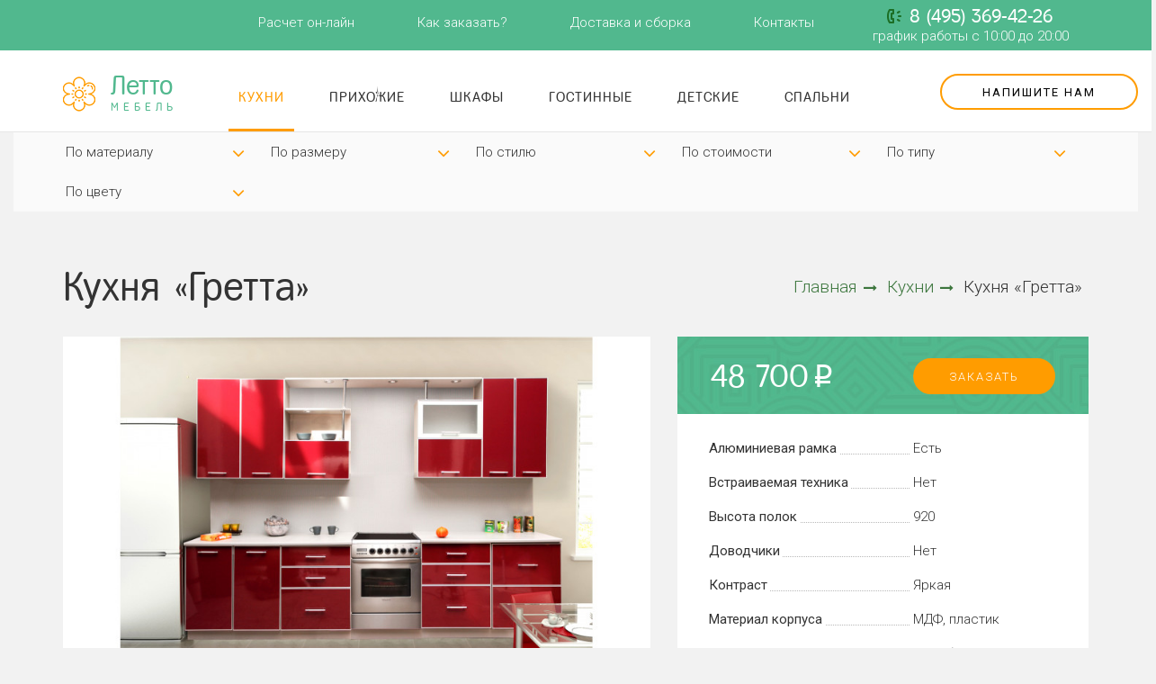

--- FILE ---
content_type: text/html; charset=utf-8
request_url: https://mebel-letto.ru/kuxni/kuhnya-gretta
body_size: 10907
content:
<!DOCTYPE html>
<!--[if IE]><![endif]-->
<!--[if IE 8 ]><html dir="ltr" lang="ru" class="ie8"><![endif]-->
<!--[if IE 9 ]><html dir="ltr" lang="ru" class="ie9"><![endif]-->
<!--[if (gt IE 9)|!(IE)]><!-->
<html dir="ltr" lang="ru">
<!--<![endif]-->
<head>
<meta charset="UTF-8" />
<meta name="viewport" content="width=device-width, initial-scale=1">
<meta http-equiv="X-UA-Compatible" content="IE=edge">
<title>Кухня «Гретта» купить на заказ по индивидуальному проекту в Москве по цене 48 700 р.</title>

      
<base href="https://mebel-letto.ru/" />
<meta name="description" content="Красная, Белая Кухня «Гретта» размером 3000 заказать по индивидуальным размерам или купить готовую в Москве по стоимости 48 700 р. с доставкой и сборкой за 21 рабочий день." />
<meta name="keywords" content= "купить, Кухня «Гретта», Москва, на заказ" />
<meta property="og:title" content="Кухня «Гретта» купить на заказ по индивидуальному проекту в Москве по цене 48 700 р." />
<meta property="og:type" content="website" />
<meta property="og:url" content="https://mebel-letto.ru/kuxni/kuhnya-gretta" />
<meta property="og:image" content="https://mebel-letto.ru/image/cache/catalog/kuxni2/5/ge-catalog-kuxni-Gretta_plastik_v_alyumin_ramke_3000-800x460.jpg" />
<meta property="og:site_name" content="Мебель Letto" />
<meta name="yandex-verification" content="3bdb576f7d6cbde1" />

<script src="catalog/view/javascript/jquery/jquery-2.1.1.min.js" type="text/javascript"></script>
<link href="catalog/view/javascript/bootstrap/css/bootstrap.min.css" rel="stylesheet" media="screen" />
<script src="catalog/view/javascript/bootstrap/js/bootstrap.min.js" type="text/javascript"></script>
<link href="catalog/view/javascript/font-awesome/css/font-awesome.min.css" rel="stylesheet" type="text/css" />
<link href="https://fonts.googleapis.com/css?family=Roboto:300,400&amp;subset=cyrillic,cyrillic-ext" rel="stylesheet">
<link href="catalog/view/theme/default/ruble_symbol/font.css" rel="stylesheet">
<link href="catalog/view/theme/default/stylesheet/style.css?012" rel="stylesheet">
<link href="catalog/view/theme/default/stylesheet/slick.css" rel="stylesheet">
<link href="catalog/view/theme/default/stylesheet/slick-theme.css" rel="stylesheet">
<link href="catalog/view/javascript/jquery/magnific/magnific-popup.css" type="text/css" rel="stylesheet" media="screen" />
<link href="catalog/view/javascript/jquery/datetimepicker/bootstrap-datetimepicker.min.css" type="text/css" rel="stylesheet" media="screen" />
<link href="catalog/view/javascript/jquery/owl-carousel/owl.carousel.css" type="text/css" rel="stylesheet" media="screen" />
<link href="catalog/view/theme/default/stylesheet/quick_order_pro/quick_order_pro.css" type="text/css" rel="stylesheet" media="screen" />
<script src="catalog/view/javascript/common.js" type="text/javascript"></script>
<script src="catalog/view/theme/default/stylesheet/slick.min.js" type="text/javascript"></script>
<link href="https://mebel-letto.ru/kuxni/kuhnya-gretta" rel="canonical" />
<link href="https://mebel-letto.ru/image/catalog/letto_fav.png" rel="icon" />
<script src="catalog/view/javascript/jquery/magnific/jquery.magnific-popup.min.js" type="text/javascript"></script>
<script src="catalog/view/javascript/jquery/datetimepicker/moment.js" type="text/javascript"></script>
<script src="catalog/view/javascript/jquery/datetimepicker/locale/ru-ru.js" type="text/javascript"></script>
<script src="catalog/view/javascript/jquery/datetimepicker/bootstrap-datetimepicker.min.js" type="text/javascript"></script>
<script src="catalog/view/javascript/jquery/owl-carousel/owl.carousel.min.js" type="text/javascript"></script>
<script src="catalog/view/javascript/quick_order_pro/quick_order_pro.js" type="text/javascript"></script>
<script src="catalog/view/javascript/quick_order_pro/jquery.maskedinput.min.js" type="text/javascript"></script>

<!-- Yandex.Metrika counter -->
<script type="text/javascript" >
    (function (d, w, c) {
        (w[c] = w[c] || []).push(function() {
            try {
                w.yaCounter48036128 = new Ya.Metrika({
                    id:48036128,
                    clickmap:true,
                    trackLinks:true,
                    accurateTrackBounce:true,
                    webvisor:true,
                    trackHash:true
                });
            } catch(e) { }
        });

        var n = d.getElementsByTagName("script")[0],
            s = d.createElement("script"),
            f = function () { n.parentNode.insertBefore(s, n); };
        s.type = "text/javascript";
        s.async = true;
        s.src = "https://mc.yandex.ru/metrika/watch.js";

        if (w.opera == "[object Opera]") {
            d.addEventListener("DOMContentLoaded", f, false);
        } else { f(); }
    })(document, window, "yandex_metrika_callbacks");
</script>
<noscript><div><img src="https://mc.yandex.ru/watch/48036128" style="position:absolute; left:-9999px;" alt="" /></div></noscript>
<!-- /Yandex.Metrika counter -->
</head>
<body class="product-product-2245">
<div class="top-content hidden-xs">
  <div class="top-box container"><div class="menu-top-bar"><a href="/rasschet-online">Расчет он-лайн</a><a href="/kak-zakazat">Как заказать?</a><a href="/delivery">Доставка и сборка</a><a href="/contacts">Контакты</a> 
		  <div class="pull-right contact-top">
		  <a class="phone-top" href="tel:84953694226">8 (495) 369-42-26</a>
		  <span class="time-work">график работы с 10:00 до 20:00</span>
		  </div>
  
	</div>
  </div>
</div>
<header>
  <div class="container">
    <div class="row">
      <div class="col-md-2 col-sm-3 phone-center">
        <div class="logo">
                  <a class="logo-header" href="https://mebel-letto.ru/">Летто <span>мебель</span></a>
                  </div>
		<div class="visible-xs"><a class="phone-top" href="tel:84953694226">8 (495) 369-42-26</a></div>
		<div class="col-md-2 visible-xs"><a class="button-request btn-orange" data-target="#35-forms" data-toggle="modal">Напишите нам</a> </div>
      </div>

      <div class="col-sm-8 hidden-xs">

	  <div class="main-menu">
                              <a  class="active-category" href="https://mebel-letto.ru/kuxni/">Кухни</a>
                                        <a href="https://mebel-letto.ru/prihogie/">Прихожие</a>
                                        <a href="https://mebel-letto.ru/shkafy-kupe/">Шкафы</a>
                                        <a href="https://mebel-letto.ru/gostinnye/">Гостинные</a>
                                        <a href="https://mebel-letto.ru/detskie/">Детские</a>
                                        <a href="https://mebel-letto.ru/spalni/">Спальни</a>
                            </div>
	
		</div>
      <div class="col-md-2 hidden-xs text-right"><a class="button-request btn-orange" data-target="#35-forms" data-toggle="modal">Напишите нам</a> </div>
    </div>
  </div>
</header>
<div class="navbar-mainmenu  visible-xs"> 
	<div class="col-md-12">
	<span id="category" data-toggle="collapse" data-target=".navbar-ex1-collapse">Каталог товаров</span>
      <button type="button" class="btn btn-navbar navbar-toggle" data-toggle="collapse" data-target=".navbar-ex1-collapse"><i class="fa fa-bars"></i></button>
	  </div>
</div>
	
<div class="mobile-menu collapse navbar-collapse navbar-ex1-collapse">
<a  class="visible-xs active-category" href="https://mebel-letto.ru/kuxni/">Кухни</a>

<div class="nav-subcategory">
  <div class="container">
          <div class="subcategory-content">
       	   
	   <div class="subcategory-item">
                <a  href="https://mebel-letto.ru/kuxni/po-materialu/" class="">По материалу  <i class="fa fa-angle-down" aria-hidden="true"></i></a>
        		
		 		 <div class="subcategory-lvl-3">
		 				<div class="subcategory-col">
											
												<a href="https://mebel-letto.ru/kuxni/po-materialu/ldsp/"><span id="subh_143"></span>ЛДСП</a>
							
											
												<a href="https://mebel-letto.ru/kuxni/po-materialu/massiv/"><span id="subh_141"></span>Массив</a>
							
											
												<a href="https://mebel-letto.ru/kuxni/po-materialu/massiv-sosny/"><span id="subh_145"></span>Массив сосны</a>
							
											
												<a href="https://mebel-letto.ru/kuxni/po-materialu/mdf/"><span id="subh_142"></span>МДФ</a>
							
											
												<a href="https://mebel-letto.ru/kuxni/po-materialu/ramochnyj-fasad/"><span id="subh_144"></span>Рамочный фасад</a>
							
											</div>
										</div>
							 </div>	
       	   
	   <div class="subcategory-item">
                <a  href="https://mebel-letto.ru/kuxni/po-razmeru/" class="">По размеру  <i class="fa fa-angle-down" aria-hidden="true"></i></a>
        		
		 		 <div class="subcategory-lvl-3">
		 				<div class="subcategory-col">
											
												<a href="https://mebel-letto.ru/kuxni/po-razmeru/po-dline-kuhni/"><span id="subh_166"></span>По длине кухни</a>
							
											</div>
										</div>
							 </div>	
       	   
	   <div class="subcategory-item">
                <a  href="https://mebel-letto.ru/kuxni/kuxni-style/" class="">По стилю  <i class="fa fa-angle-down" aria-hidden="true"></i></a>
        		
		 		 <div class="subcategory-lvl-3">
		 				<div class="subcategory-col">
											
												<a href="https://mebel-letto.ru/kuxni/kuxni-style/covremennyj/"><span id="subh_146"></span>Cовременный</a>
							
											
												<a href="https://mebel-letto.ru/kuxni/kuxni-style/klassicheskie/"><span id="subh_149"></span>Классические</a>
							
											
												<a href="https://mebel-letto.ru/kuxni/kuxni-style/modern/"><span id="subh_148"></span>Модерн</a>
							
											
												<a href="https://mebel-letto.ru/kuxni/kuxni-style/neo-klassika/"><span id="subh_150"></span>Нео классика</a>
							
											
												<a href="https://mebel-letto.ru/kuxni/kuxni-style/pod-starinu/"><span id="subh_147"></span>Под старину</a>
							
											
												<a href="https://mebel-letto.ru/kuxni/kuxni-style/tehno/"><span id="subh_151"></span>Техно</a>
							
											</div>
										</div>
							 </div>	
       	   
	   <div class="subcategory-item">
                <a  href="https://mebel-letto.ru/kuxni/po-stoimosti/" class="">По стоимости  <i class="fa fa-angle-down" aria-hidden="true"></i></a>
        		
		 		 <div class="subcategory-lvl-3">
		 				<div class="subcategory-col">
											
												<a href="https://mebel-letto.ru/kuxni/po-stoimosti/nedorogie/"><span id="subh_152"></span>Недорогие</a>
							
											
												<a href="https://mebel-letto.ru/kuxni/po-stoimosti/dorogie/"><span id="subh_154"></span>Дорогие</a>
							
											
												<a href="https://mebel-letto.ru/kuxni/po-stoimosti/kuhni-srednego-klassa/"><span id="subh_153"></span>Кухни среднего класса</a>
							
											
												<a href="https://mebel-letto.ru/kuxni/po-stoimosti/eksklyuzivnye/"><span id="subh_165"></span>Эксклюзивные</a>
							
											</div>
										</div>
							 </div>	
       	   
	   <div class="subcategory-item">
                <a  href="https://mebel-letto.ru/kuxni/po-tipu/" class="">По типу  <i class="fa fa-angle-down" aria-hidden="true"></i></a>
        		
		 		 <div class="subcategory-lvl-3">
		 				<div class="subcategory-col">
											
												<a href="https://mebel-letto.ru/kuxni/po-tipu/dvuhryadnye-kuhni/"><span id="subh_137"></span>Двухрядные кухни</a>
							
											
												<a href="https://mebel-letto.ru/kuxni/po-tipu/ostrovnye-kuhni/"><span id="subh_136"></span>Островные кухни</a>
							
											
												<a href="https://mebel-letto.ru/kuxni/po-tipu/p-obraznye-kuhni/"><span id="subh_138"></span>П-образные кухни</a>
							
											
												<a href="https://mebel-letto.ru/kuxni/po-tipu/poluostrovnye-kuhni/"><span id="subh_139"></span>Полуостровные кухни</a>
							
											
												<a href="https://mebel-letto.ru/kuxni/po-tipu/pryamye-kuhni/"><span id="subh_134"></span>Прямые кухни</a>
							
											
												<a href="https://mebel-letto.ru/kuxni/po-tipu/svobodnye-kuhni/"><span id="subh_140"></span>Свободные кухни</a>
							
											
												<a href="https://mebel-letto.ru/kuxni/po-tipu/uglovye-kuhni/"><span id="subh_135"></span>Угловые кухни</a>
							
											</div>
										</div>
							 </div>	
       	   
	   <div class="subcategory-item">
                <a  href="https://mebel-letto.ru/kuxni/cvetnye/" class="">По цвету  <i class="fa fa-angle-down" aria-hidden="true"></i></a>
        		
		 		 <div class="subcategory-lvl-3">
		 				<div class="subcategory-col">
											
												<a href="https://mebel-letto.ru/kuxni/cvetnye/bezhevye/"><span id="subh_126"></span>Бежевые</a>
							
											
												<a href="https://mebel-letto.ru/kuxni/cvetnye/belye-kuhni/"><span id="subh_116"></span>Белые</a>
							
											
												<a href="https://mebel-letto.ru/kuxni/cvetnye/golubye/"><span id="subh_128"></span>Голубые</a>
							
											
												<a href="https://mebel-letto.ru/kuxni/cvetnye/zheltye/"><span id="subh_130"></span>Желтые</a>
							
											
												<a href="https://mebel-letto.ru/kuxni/cvetnye/zelenye/"><span id="subh_123"></span>Зеленые</a>
							
											
												<a href="https://mebel-letto.ru/kuxni/cvetnye/zolotye/"><span id="subh_132"></span>Золотые</a>
							
											
												<a href="https://mebel-letto.ru/kuxni/cvetnye/korichnevye/"><span id="subh_120"></span>Коричневые</a>
							
											
												<a href="https://mebel-letto.ru/kuxni/cvetnye/krasnye/"><span id="subh_121"></span>Красные</a>
							
											
												<a href="https://mebel-letto.ru/kuxni/cvetnye/oranzhevye/"><span id="subh_122"></span>Оранжевые</a>
							
											</div>
									<div class="subcategory-col">
											
												<a href="https://mebel-letto.ru/kuxni/cvetnye/persikovye/"><span id="subh_131"></span>Персиковые</a>
							
											
												<a href="https://mebel-letto.ru/kuxni/cvetnye/rozovye/"><span id="subh_127"></span>Розовые</a>
							
											
												<a href="https://mebel-letto.ru/kuxni/cvetnye/serebryanye/"><span id="subh_133"></span>Серебряные</a>
							
											
												<a href="https://mebel-letto.ru/kuxni/cvetnye/serye/"><span id="subh_118"></span>Серые</a>
							
											
												<a href="https://mebel-letto.ru/kuxni/cvetnye/sinie/"><span id="subh_117"></span>Синие</a>
							
											
												<a href="https://mebel-letto.ru/kuxni/cvetnye/sirenevye/"><span id="subh_125"></span>Сиреневые</a>
							
											
												<a href="https://mebel-letto.ru/kuxni/cvetnye/fioletovye/"><span id="subh_124"></span>Фиолетовые</a>
							
											
												<a href="https://mebel-letto.ru/kuxni/cvetnye/chernye/"><span id="subh_119"></span>Черные</a>
							
											</div>
										</div>
							 </div>	
           </div>
        </div>
</div>
<a class="visible-xs" href="https://mebel-letto.ru/prihogie/">Прихожие</a>

<a class="visible-xs" href="https://mebel-letto.ru/shkafy-kupe/">Шкафы</a>

<a class="visible-xs" href="https://mebel-letto.ru/gostinnye/">Гостинные</a>

<a class="visible-xs" href="https://mebel-letto.ru/detskie/">Детские</a>

<a class="visible-xs" href="https://mebel-letto.ru/spalni/">Спальни</a>


</div>
<div class="margin-bottom-20 visible-xs"></div>
<div class="container">
  <div class="nav-section">
    <h1>Кухня «Гретта»</h1>
    <ul class="breadcrumb">
                  <li itemscope itemtype="http://data-vocabulary.org/Breadcrumb">
        <a href="https://mebel-letto.ru/" itemprop="url" >Главная<i class="fa fa-long-arrow-right" aria-hidden="true"></i></a>
      </li>
                        <li itemscope itemtype="http://data-vocabulary.org/Breadcrumb">
        <a href="https://mebel-letto.ru/kuxni/" itemprop="url" >Кухни<i class="fa fa-long-arrow-right" aria-hidden="true"></i></a>
      </li>
                  <li><span>Кухня «Гретта»</span></li>      
    </ul>
  </div>

  <div class="row">                <div id="content" class="col-sm-12">      <div class="row product-detail">

        <div class="col-md-7 col-sm-12">
                    <div class="img-slider detail-img-slider">
                        <a class="main-image" href="https://mebel-letto.ru/image/cache/catalog/kuxni2/5/ge-catalog-kuxni-Gretta_plastik_v_alyumin_ramke_3000-800x500.jpg" title="Кухня «Гретта»"><img  class="img-responsive" src="https://mebel-letto.ru/image/cache/catalog/kuxni2/5/ge-catalog-kuxni-Gretta_plastik_v_alyumin_ramke_3000-800x460.jpg" title="Кухня «Гретта»" alt="Кухня «Гретта»" /></a>
            
                      </div>
            
          		  		  <div class="product-description">
		  <div class="h3">Описание</div>
		  Прямая красная, белая яркая Кухня «Гретта» предлагается  с высотой полок 920 см с доставкой и сборкой за 21 рабочий день по Москве, Зеленограду и Московской области.

			Цена зависит от состава. Заказать можно готовый экземпляр или изменить любые параметры и купить на заказ по индивидуальному проекту.		  </div>
		   		   
         </div>
			
        <div class="col-md-5 col-sm-12">
          <div class="detail-content">
            <div class="detail-top">
              <div class="detail-price">
                                                <div class="price-new">48 700<i class="ruble">p</i></div>
                                              </div>
              <a id="button-onclick" class="btn-orange onklick-chekout" data-toggle="modal" data-target="#onclick" >заказать</a>
			  <input class="pr-id" name="product_id" type="hidden" value="2245" />
            </div>
                        <div class="detail-character">
                                          <div class="character-item">
                <div class="character-left">Алюминиевая рамка</div>
                <div class="character-right">Есть</div>
              </div>
                            <div class="character-item">
                <div class="character-left">Встраиваемая техника</div>
                <div class="character-right">Нет</div>
              </div>
                            <div class="character-item">
                <div class="character-left">Высота полок</div>
                <div class="character-right">920</div>
              </div>
                            <div class="character-item">
                <div class="character-left">Доводчики</div>
                <div class="character-right">Нет</div>
              </div>
                            <div class="character-item">
                <div class="character-left">Контраст</div>
                <div class="character-right">Яркая</div>
              </div>
                            <div class="character-item">
                <div class="character-left">Материал корпуса</div>
                <div class="character-right">МДФ, пластик</div>
              </div>
                            <div class="character-item">
                <div class="character-left">Производство</div>
                <div class="character-right">21 рабочий день</div>
              </div>
                            <div class="character-item">
                <div class="character-left">Размер</div>
                <div class="character-right">3000</div>
              </div>
                            <div class="character-item">
                <div class="character-left">Стекла</div>
                <div class="character-right">Матовые</div>
              </div>
                            <div class="character-item">
                <div class="character-left">Стеклянная витрина</div>
                <div class="character-right">Есть</div>
              </div>
                            <div class="character-item">
                <div class="character-left">Стиль</div>
                <div class="character-right">Современный</div>
              </div>
                            <div class="character-item">
                <div class="character-left">Столешница</div>
                <div class="character-right">ДСП, покрытая пластиком</div>
              </div>
                            <div class="character-item">
                <div class="character-left">Страна-производитель</div>
                <div class="character-right">Россия</div>
              </div>
                            <div class="character-item">
                <div class="character-left">Толщина столешницы</div>
                <div class="character-right">26 мм</div>
              </div>
                            <div class="character-item">
                <div class="character-left">Форма кухни</div>
                <div class="character-right">Прямая</div>
              </div>
                            <div class="character-item">
                <div class="character-left">Фотопечать</div>
                <div class="character-right">Нет</div>
              </div>
                            <div class="character-item">
                <div class="character-left">Фурнитура</div>
                <div class="character-right">Boyard</div>
              </div>
                            <div class="character-item">
                <div class="character-left">Цвет</div>
                <div class="character-right">Красная, Белая</div>
              </div>
                            <div class="character-item">
                <div class="character-left">Ширина столешницы</div>
                <div class="character-right">60 см</div>
              </div>
                                        </div>
            			<!--
            <div class="detail-variant-choice">
              <div class="detail-variant">
                <div class="variant-item"><label><img src="catalog/view/theme/default/images/option_1.png" alt=""><span>Г - образная левая</span></label></div>
                <div class="variant-item"><label><img src="catalog/view/theme/default/images/option_1.png" alt=""><span>Г - образная левая</span></label></div>
              </div>
              <button class="btn-variant-choice" >изменить параметры заказа</button>
            </div>
			-->
          </div>

        </div>
      </div>
	  
	        <section class="module-product">
        <div class="module-title">Похожие товары</div>
        <div class="row">
          <div id="carousel3" class="owl-carousel owl-theme">
                        <div class="product-item transition">
              <div class="product-item-image"><a href="https://mebel-letto.ru/kuxni/kuhnya-lejla"></a>
                  <img src="https://mebel-letto.ru/image/cache/catalog/kuxni2/6/ge-catalog-kuxni2-0-rfiles-shop-large-2317_kukhnya-leyla-362x212.png" alt="Кухня «Лейла»" title="Кухня «Лейла»" class="img-responsive" />
                <div class="product-item-title">Кухня «Лейла»</div></div>
              <ul class="list-unstyled product-item-info">
                              </ul>
              <div class="product-item-bottom">
                                <div class="product-item-price">
                                    <div class="item-price-new">48 600<i class="ruble">p</i></div>
                                  </div>
                                <a class="btn-gray item-readmore" href="https://mebel-letto.ru/kuxni/kuhnya-lejla">Подробнее</a>
              </div>
            </div>
                        <div class="product-item transition">
              <div class="product-item-image"><a href="https://mebel-letto.ru/kuxni/kuhnya-puzyrki"></a>
                  <img src="https://mebel-letto.ru/image/cache/catalog/kuxni2/8/ge-catalog-kuxni2-3-rfiles-shop-large-1218_kukhnya-18-362x212.png" alt="Кухня «Пузырьки»" title="Кухня «Пузырьки»" class="img-responsive" />
                <div class="product-item-title">Кухня «Пузырьки»</div></div>
              <ul class="list-unstyled product-item-info">
                              </ul>
              <div class="product-item-bottom">
                                <div class="product-item-price">
                                    <div class="item-price-new">48 480<i class="ruble">p</i></div>
                                  </div>
                                <a class="btn-gray item-readmore" href="https://mebel-letto.ru/kuxni/kuhnya-puzyrki">Подробнее</a>
              </div>
            </div>
                        <div class="product-item transition">
              <div class="product-item-image"><a href="https://mebel-letto.ru/kuxni/kuhnya-venge"></a>
                  <img src="https://mebel-letto.ru/image/cache/catalog/kuxni2/2/ge-catalog-kuxni2-7-rfiles-shop-large-1201_kukhnya-3-362x212.jpg" alt="Кухня «Венге»" title="Кухня «Венге»" class="img-responsive" />
                <div class="product-item-title">Кухня «Венге»</div></div>
              <ul class="list-unstyled product-item-info">
                              </ul>
              <div class="product-item-bottom">
                                <div class="product-item-price">
                                    <div class="item-price-new">48 480<i class="ruble">p</i></div>
                                  </div>
                                <a class="btn-gray item-readmore" href="https://mebel-letto.ru/kuxni/kuhnya-venge">Подробнее</a>
              </div>
            </div>
                        <div class="product-item transition">
              <div class="product-item-image"><a href="https://mebel-letto.ru/kuxni/kuhnya-kalejdoskop"></a>
                  <img src="https://mebel-letto.ru/image/cache/catalog/kuxni2/6/ge-catalog-kuxni2-1-rfiles-shop-large-1233_kukhnya-40-362x212.jpg" alt="Кухня «Калейдоскоп»" title="Кухня «Калейдоскоп»" class="img-responsive" />
                <div class="product-item-title">Кухня «Калейдоскоп»</div></div>
              <ul class="list-unstyled product-item-info">
                              </ul>
              <div class="product-item-bottom">
                                <div class="product-item-price">
                                    <div class="item-price-new">48 400<i class="ruble">p</i></div>
                                  </div>
                                <a class="btn-gray item-readmore" href="https://mebel-letto.ru/kuxni/kuhnya-kalejdoskop">Подробнее</a>
              </div>
            </div>
                        <div class="product-item transition">
              <div class="product-item-image"><a href="https://mebel-letto.ru/kuxni/kuhnya-malibu"></a>
                  <img src="https://mebel-letto.ru/image/cache/catalog/kuxni2/8/ge-catalog-kuxni-Malibu_plastik_3500h1200-362x212.jpg" alt="Кухня «Малибу»" title="Кухня «Малибу»" class="img-responsive" />
                <div class="product-item-title">Кухня «Малибу»</div></div>
              <ul class="list-unstyled product-item-info">
                              </ul>
              <div class="product-item-bottom">
                                <div class="product-item-price">
                                    <div class="item-price-new">48 300<i class="ruble">p</i></div>
                                  </div>
                                <a class="btn-gray item-readmore" href="https://mebel-letto.ru/kuxni/kuhnya-malibu">Подробнее</a>
              </div>
            </div>
                        <div class="product-item transition">
              <div class="product-item-image"><a href="https://mebel-letto.ru/kuxni/kuhnya-karamel"></a>
                  <img src="https://mebel-letto.ru/image/cache/catalog/kuxni2/5/ge-catalog-kuxni2-0-rfiles-shop-large-1222_kukhnya-21-362x212.jpg" alt="Кухня «Карамель»" title="Кухня «Карамель»" class="img-responsive" />
                <div class="product-item-title">Кухня «Карамель»</div></div>
              <ul class="list-unstyled product-item-info">
                              </ul>
              <div class="product-item-bottom">
                                <div class="product-item-price">
                                    <div class="item-price-new">48 200<i class="ruble">p</i></div>
                                  </div>
                                <a class="btn-gray item-readmore" href="https://mebel-letto.ru/kuxni/kuhnya-karamel">Подробнее</a>
              </div>
            </div>
                        <div class="product-item transition">
              <div class="product-item-image"><a href="https://mebel-letto.ru/kuxni/kuhnya-utro"></a>
                  <img src="https://mebel-letto.ru/image/cache/catalog/kuxni2/7/ge-catalog-kuxni2-2-rfiles-shop-large-1219_kukhnya-19-362x212.jpg" alt="Кухня «Утро»" title="Кухня «Утро»" class="img-responsive" />
                <div class="product-item-title">Кухня «Утро»</div></div>
              <ul class="list-unstyled product-item-info">
                              </ul>
              <div class="product-item-bottom">
                                <div class="product-item-price">
                                    <div class="item-price-new">49 400<i class="ruble">p</i></div>
                                  </div>
                                <a class="btn-gray item-readmore" href="https://mebel-letto.ru/kuxni/kuhnya-utro">Подробнее</a>
              </div>
            </div>
                    </div>
      </div>
  </section>
        <script type="text/javascript"><!--
          $('#carousel3').owlCarousel({
              items: 3,
              //autoPlay: 3000,
              navigation: true,
              navigationText: ['<i class="fa fa-angle-left fa-3x"></i>', '<i class="fa fa-angle-right fa-3x"></i>'],
              pagination: false
          });
          --></script><div id="onclick" class="modal fade" tabindex="3" role="dialog" aria-labelledby="myModalLabel" aria-hidden="true">
        <div class="modal-dialog">
        <div class="modal-content">

       
<div class="modal-body">
<button type="button" class="close" data-dismiss="modal" aria-hidden="true">×</button>
<div class="quick-order-pro content item-1" data-type="1">
		<div class="header">
				<h2>Оформление заказа</h2>
					</div>
		<div class="notification">
							</div>
		<div class="product-info-block">
		<p class="name">Кухня «Гретта»</p>
				<ul class="options">
					</ul>
			</div>
		<div class="fields">
		<form action="" method="post" enctype="multipart/form-data">
			<div class="rows">
				<div class="form-group required">
	<label class="control-label col-sm-2" for="field-edit-field_firstname-1">
				Ваше имя			</label>
	<div class="col-sm-3">
		<input  required="required"  type="text" maxlength="128" name="fields[field_firstname]" id="field-edit-field_firstname-1" value="" class="form-control" />
			</div>
</div><div class="form-group required">
	<label class="control-label col-sm-2" for="field-edit-field_telephone-1">
				Телефон			</label>
	<div class="col-sm-3">
		<input  required="required"  data-mask="+7 (999) 999-9999" type="text" maxlength="128" name="fields[field_telephone]" id="field-edit-field_telephone-1" value="" class="form-control" />
			</div>
</div>				<div class="row button">
															<input name="product_id" type="hidden" value="2245" />
										<input name="form_id" type="hidden" value="MzQ6MToxOjE6MjI0NQ==" />
					<div class="privacy-politik">
								<label for="privacy">
								<input type="checkbox" id="privacy" name="privacy" value="Y" checked  data-target=".submit-button">
								Я ознакомлен с <a href="/privacy" target="_blank">политикой конфиденциальности</a>
								и даю согласие на обработку своих  персональных данных
								</label>
								</div>
					<button type="submit" name="send" data-process="Processing..." class="disabled"><span>Заказать</span></button>
				</div>
			</div>
		</form>
	</div>
</div>

</div>
</div>
</div>
</div>
<link rel="stylesheet" href="catalog/view/javascript/form_builder/picker.classic.min.css" />
<script type="text/javascript" src="catalog/view/javascript/form_builder/picker.min.js"></script>
<script type="text/javascript" src="catalog/view/javascript/form_builder/jquery.ui.widget.js"></script>
<script type="text/javascript" src="catalog/view/javascript/form_builder/jquery.iframe-transport.js"></script>
<script type="text/javascript" src="catalog/view/javascript/form_builder/jquery.fileupload.js"></script>
<script type="text/javascript" src="catalog/view/javascript/form_builder/form_builder.js"></script>


<div id="35-forms" class="form_bilds modal fade" tabindex="3" role="dialog" aria-labelledby="myModalLabel" aria-hidden="true">
<div class="modal-dialog">
<div class="modal-content">


<div class="modal-body">
<button type="button" class="close" data-dismiss="modal" aria-hidden="true">×</button>
		<div class="header h2">Напишите нам</div>
	<div class="fields" id="form35">
	
		
		<form type="post" enctype="multipart/form-data">
						
							
								
								
				<div class="form-field field-name  " data-key="name"  style="width: 99%;">
					
											
						
						
													
																												<input class="form-control" type="text" name="name"    placeholder="Ваше имя" />
							
												
									</div> <!-- .form-field -->
							
								
								
				<div class="form-field field-phone  required-field" data-key="phone"  style="width: 99%;">
					
											
						
						
													
																												<input class="form-control" type="text" name="phone"    placeholder="Телефон" />
							
												
									</div> <!-- .form-field -->
							
								
								
				<div class="form-field field-mail  " data-key="mail"  style="width: 99%;">
					
											
						
						
													
							<input type="text" class="form-control email-field" name="mail" placeholder="E-mail" />
														
												
									</div> <!-- .form-field -->
							
								
								
				<div class="form-field field-comment  " data-key="comment"  style="width: 99%;height: 100px;">
					
											
						
						
													
																												<textarea class="form-control" name="comment"    placeholder="Комментарий"></textarea>
							
												
									</div> <!-- .form-field -->
							
								
								
				<div class="form-field field-files  " data-key="files"  style="width: 99%;">
					
											
						
						
													
														<input id="files" class="file-field" type="file" name="file" multiple data-limit="3" data-url="index.php?route=extension/module/form_builder/upload&module_id=35">
							<a class="button btn btn-green" onclick="$(this).prev().click()">Загрузить файл</a>
							&nbsp;
							
							<div class="file-upload-progress"></div>
							
												
									</div> <!-- .form-field -->
							
								
								
				<div class="form-field field-submit6  " data-key="submit6"  style="width: 99%;">
					
											
						
						
													<div class="privacy-politik">
								<label for="privacy">
								<input type="checkbox" id="privacy" name="privacy" value="Y" checked  data-target=".submit-button">
								Я ознакомлен с <a href="/privacy" target="_blank">политикой конфиденциальности</a>
								и даю согласие на обработку своих  персональных данных
								</label>
								</div>
							<a class="button btn submit-button" onclick="submitForm($(this), 35, $(this).next().html(), $(this).next().next().html(), '')">Отправить</a>
							<div style="display: none">Подождите</div>
							<div style="display: none">Ваше сообщение успешно отправлено!</div>
							
												
									</div> <!-- .form-field -->
					</form>
	
	</div>
</div>
</div>
</div>
</div>
<script type="text/javascript">
	var form_language = {'error_required': 'Укажите телефон!', 'error_captcha': 'Please verify that you are not a robot', 'error_invalid_email': 'Укажите E-mail!', 'error_email_mismatch': 'E-mail address does not match confirmation', 'error_minlength': 'Please enter at least [min] characters', 'error_file_name': 'File name must be between 3 and 128 characters', 'error_file_size': 'Размер файла не должен превышать 2мб', 'error_file_ext': 'File extension is not allowed', 'error_file_limit': 'Можно загрузить не более 3 файлов', 'error_file_upload': 'Ошибка загрузки файла', 'button_continue': 'Продолжить', 'button_delete': 'Удалить?'}</script>
	  
	  
      
      </div>
	  

  
    </div>
	
</div>

	<section class="preim-box">

    <div class="container">

      <div class="module-title">6 причин из-за которых выбирают нас</div>

      <div class="row preim-content">

        <div class="preim-item col-md-4 col-sm-6">

          <div class="preim-icon"><img src="catalog/view/theme/default/images/icon-1.png" alt=""></div>

          <div class="preim-text-big">Абсолютная надежность</div>

          <div class="preim-text-small">Основной расчет </br> после доставки мебели.</div>

        </div>

        <div class="preim-item col-md-4 col-sm-6">

          <div class="preim-icon"><img src="catalog/view/theme/default/images/icon-2.png" alt=""></div>

          <div class="preim-text-big">Контроль качества </br> мебели</div>

          <div class="preim-text-small">Мы производим то, что продаем.</div>

        </div>

        <div class="preim-item col-md-4 col-sm-6">

          <div class="preim-icon"><img src="catalog/view/theme/default/images/icon-3.png" alt=""></div>

          <div class="preim-text-big">Сервис с доставкой </br> на дом</div>

          <div class="preim-text-small">Выезд дизайнера и составление </br> проекта - бесплатно.</div>

        </div>

        <div class="preim-item col-md-4 col-sm-6">

          <div class="preim-icon"><img src="catalog/view/theme/default/images/icon-4.png" alt=""></div>

          <div class="preim-text-big">Цены, вернее, цены</div>

          <div class="preim-text-small">Выезд дизайнера и составление </br> проекта - бесплатно.</div>

        </div>

        <div class="preim-item col-md-4 col-sm-6">

          <div class="preim-icon"><img src="catalog/view/theme/default/images/icon-5.png" alt=""></div>

          <div class="preim-text-big">Контроль качества </br> установки</div>

          <div class="preim-text-small">Мы так же требовательны к инженерам, как другие компании к директорам.</div>

        </div>

        <div class="preim-item col-md-4 col-sm-6">

          <div class="preim-icon"><img src="catalog/view/theme/default/images/icon-6.png" alt=""></div>

          <div class="preim-text-big">Реальные фото </br> мебели</div>

          <div class="preim-text-small">Вместо обманчивых компьютерных </br> картинок у конкурентов.</div>

        </div>

      </div>

    </div>

  </section>
<script type="text/javascript"><!--
    $('.detail-img-slider').slick({
        slidesToShow: 1,
        slidesToScroll: 1,
        arrows: true,
        fade: true,
        waitForAnimate: false,
        asNavFor: '.nav-img'
    });
    $('.nav-img').slick({
        slidesToShow: 6,
        slidesToScroll: 1,
        //infinite: true,
        arrows: false,
        dots: false,
        centerMode: false,
        focusOnSelect: true,
        asNavFor: '.detail-img-slider'
    });
    //--></script>
<script type="text/javascript"><!--
$('#button-onclick').on('click', function() {
	$.ajax({
		url: 'index.php?route=product/product/saveclick',
		type: 'post',
		data: $('.pr-id'),
		dataType: 'json',
		success: function(json) {
			if (json['success']) {
				//console.log(json['success']);
			}
		}
	});	
});
</script>
<script type="text/javascript"><!--
$('#button-cart').on('click', function() {
	$.ajax({
		url: 'index.php?route=checkout/cart/add',
		type: 'post',
		data: $('#product input[type=\'text\'], #product input[type=\'hidden\'], #product input[type=\'radio\']:checked, #product input[type=\'checkbox\']:checked, #product select, #product textarea'),
		dataType: 'json',
		beforeSend: function() {
			$('#button-cart').button('loading');
		},
		complete: function() {
			$('#button-cart').button('reset');
		},
		success: function(json) {
			$('.alert, .text-danger').remove();
			$('.form-group').removeClass('has-error');

			if (json['error']) {
				if (json['error']['option']) {
					for (i in json['error']['option']) {
						var element = $('#input-option' + i.replace('_', '-'));

						if (element.parent().hasClass('input-group')) {
							element.parent().after('<div class="text-danger">' + json['error']['option'][i] + '</div>');
						} else {
							element.after('<div class="text-danger">' + json['error']['option'][i] + '</div>');
						}
					}
				}

				if (json['error']['recurring']) {
					$('select[name=\'recurring_id\']').after('<div class="text-danger">' + json['error']['recurring'] + '</div>');
				}

				// Highlight any found errors
				$('.text-danger').parent().addClass('has-error');
			}

			if (json['success']) {
				$('.breadcrumb').after('<div class="alert alert-success">' + json['success'] + '<button type="button" class="close" data-dismiss="alert">&times;</button></div>');

				$('#cart > button').html('<span id="cart-total"><i class="fa fa-shopping-cart"></i> ' + json['total'] + '</span>');

				$('html, body').animate({ scrollTop: 0 }, 'slow');

				$('#cart > ul').load('index.php?route=common/cart/info ul li');
			}
		},
        error: function(xhr, ajaxOptions, thrownError) {
            alert(thrownError + "\r\n" + xhr.statusText + "\r\n" + xhr.responseText);
        }
	});
});
//--></script>
<script type="text/javascript"><!--
$('.date').datetimepicker({
	pickTime: false
});

$('.datetime').datetimepicker({
	pickDate: true,
	pickTime: true
});

$('.time').datetimepicker({
	pickDate: false
});

$('button[id^=\'button-upload\']').on('click', function() {
	var node = this;

	$('#form-upload').remove();

	$('body').prepend('<form enctype="multipart/form-data" id="form-upload" style="display: none;"><input type="file" name="file" /></form>');

	$('#form-upload input[name=\'file\']').trigger('click');

	if (typeof timer != 'undefined') {
    	clearInterval(timer);
	}

	timer = setInterval(function() {
		if ($('#form-upload input[name=\'file\']').val() != '') {
			clearInterval(timer);

			$.ajax({
				url: 'index.php?route=tool/upload',
				type: 'post',
				dataType: 'json',
				data: new FormData($('#form-upload')[0]),
				cache: false,
				contentType: false,
				processData: false,
				beforeSend: function() {
					$(node).button('loading');
				},
				complete: function() {
					$(node).button('reset');
				},
				success: function(json) {
					$('.text-danger').remove();

					if (json['error']) {
						$(node).parent().find('input').after('<div class="text-danger">' + json['error'] + '</div>');
					}

					if (json['success']) {
						alert(json['success']);

						$(node).parent().find('input').val(json['code']);
					}
				},
				error: function(xhr, ajaxOptions, thrownError) {
					alert(thrownError + "\r\n" + xhr.statusText + "\r\n" + xhr.responseText);
				}
			});
		}
	}, 500);
});
//--></script>
<script type="text/javascript"><!--

$(document).ready(function() {
	$('.detail-img-slider').magnificPopup({
		type:'image',
		delegate: 'a',
		gallery: {
			enabled:true
		}
	});
});

$(document).ready(function() {
	var hash = window.location.hash;
	if (hash) {
		var hashpart = hash.split('#');
		var  vals = hashpart[1].split('-');
		for (i=0; i<vals.length; i++) {
			$('#product').find('select option[value="'+vals[i]+'"]').attr('selected', true).trigger('select');
			$('#product').find('input[type="radio"][value="'+vals[i]+'"]').attr('checked', true).trigger('click');
			$('#product').find('input[type="checkbox"][value="'+vals[i]+'"]').attr('checked', true).trigger('click');
		}
	}
})
//--></script>
<footer>
  <div class="container">
    <div class="row">
      <div class="col-md-3 col-sm-4">
        <a class="logo-footer" href="/">Летто <span>мебель</span></a>
        <div class="copiring">Дарим уют с 2006</div>
      </div>
      <div class="col-md-2 col-sm-4 col-xs-6  menu-footer">
        <div class="title-footer">Каталог</div>
        <ul class="list-unstyled">
          <li><a href="/kuxni/">Кухни</a></li>
          <li><a href="/prihogie/">Прихожие</a></li>
          <li><a href="/shkafy-kupe/">Шкафы купе</a></li>
          <li><a href="/mebel-na-zakaz/">Мебель на заказ</a></li>
        </ul>
      </div>
      <div class="col-md-3 col-sm-4 col-xs-6  menu-footer">
        <div class="title-footer">Меню</div>
        <ul class="list-unstyled">
                    <li><a href="https://mebel-letto.ru/rasschet-online">Расчет он-лайн</a></li>
                    <li><a href="https://mebel-letto.ru/kak-zakazat">Как заказать?</a></li>
                    <li><a href="https://mebel-letto.ru/delivery">Доставка и сборка</a></li>
                    <li><a href="https://mebel-letto.ru/privacy">Политика конфиденциальности</a></li>
                    <li><a href="https://mebel-letto.ru/contacts">Контакты</a></li>
          		  <li><a href="/sitemap/">Карта сайта</a></li>
        </ul>
      </div>
      <div class="col-md-4 col-sm-12 contact-footer">
        <a class="phone-bottom" href="tel:84953694226">8 (495) 369-42-26</a>
        <a class="button-request-bottom" data-target="#35-forms" data-toggle="modal">Напишите нам</a>
		<div class="footer-address">
		<address>
		<p>124365 г. Зеленоград, ул. Андреевка, дом 31/2 (Мебельный центр "Андреевский")</p>
		<p>125445 г. Москва, ул. Беломорская, 40</p>
		<p>141504 г. Солнечногорск, ул. Разина, 8</p>
		<p>141401 г. Химки, Рабочая ул., 19</p>
		</address>
		</div>
        <div class="social-footer">
		<p>Поделиться<p>
		<script src="//yastatic.net/es5-shims/0.0.2/es5-shims.min.js"></script>
<script src="//yastatic.net/share2/share.js"></script>
<div class="ya-share2" data-services="vkontakte,facebook,odnoklassniki,gplus,twitter,viber,whatsapp,skype,telegram"></div>
         
        </div>
      </div>
    </div>

  </div>
</footer>
<script type="text/javascript">
    $(document).ready(function () {
        $('.main-slider').slick({
            //centerMode: true,
            //centerPadding: '0px',
            slidesToShow: 1,
            slidesToScroll: 1,
            arrows: true,
            //fade: true,
        });
        $('.reviwes-slider').slick({
            infinite: true,
            speed: 300,
            slidesToShow: 1,
            centerMode: true,
            arrows: false,
            variableWidth: true
        });
    });
</script>

</body></html>